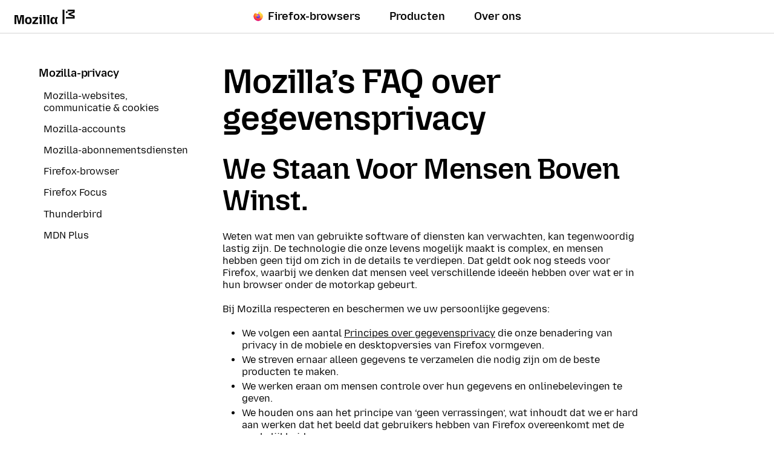

--- FILE ---
content_type: text/html; charset=utf-8
request_url: https://www.mozilla.org/nl/privacy/faq/
body_size: 9115
content:









<!doctype html>

<html class="windows no-js" lang="nl" dir="ltr" data-country-code="US" data-needs-consent="False" data-latest-firefox="147.0" data-esr-versions="140.7.0" data-gtm-container-id="GTM-MW3R8V" data-stub-attribution-rate="1.0" data-sentry-dsn="https://c3ab8514873549d5b3785ebc7fb83c80@o1069899.ingest.sentry.io/6260331" >
  <head>
    <meta charset="utf-8">

    



<script data-cfasync="false" src="https://transcend-cdn.com/cm/d556c3a1-e57c-4bdf-a490-390a1aebf6dd/airgap.js"></script>


    <!--[if !IE]><!-->
    <script src="https://www.mozilla.org/media/js/site.a066757d134f.js"></script>

    
    <!--<![endif]-->

    <!--[if IE 9]>
    <script src="https://www.mozilla.org/media/js/site-ie.c7db1be2702b.js"></script>
    <![endif]-->

<!--


             _.-~-.
           7''  Q..\
        _7         (_
      _7  _/    _q.  /
    _7 . ___  /VVvv-'_                                            .
   7/ / /~- \_\\      '-._     .-'                      /       //
  ./ ( /-~-/||'=.__  '::. '-~'' {             ___   /  //     ./{
 V   V-~-~| ||   __''_   ':::.   ''~-~.___.-'' _/  // / {_   /  {  /
  VV/-~-~-|/ \ .'__'. '.    '::                     _ _ _        ''.
  / /~~~~||VVV/ /  \ )  \        _ __ ___   ___ ___(_) | | __ _   .::'
 / (~-~-~\\.-' /    \'   \::::. | '_ ` _ \ / _ \_  / | | |/ _` | :::'
/..\    /..\__/      '     '::: | | | | | | (_) / /| | | | (_| | ::'
vVVv    vVVv                 ': |_| |_| |_|\___/___|_|_|_|\__,_| ''

Hi there, nice to meet you!

Interested in having a direct impact on hundreds of millions of users? Join
Mozilla, and become part of a global community that’s helping to build a
brighter future for the Web.

Visit https://www.mozilla.org/careers to learn about our current job openings.
Visit https://www.mozilla.org/contribute for more ways to get involved and
help support Mozilla.
-->

    <meta name="viewport" content="width=device-width, initial-scale=1">
    

    
    <title>Mozilla’s FAQ over gegevensprivacy — Mozilla</title>
    <meta name="description" content="Bij Mozilla respecteren en beschermen we uw persoonlijke gegevens.">
    <meta property="og:type" content="website">
    <meta property="og:site_name" content="Mozilla">
    <meta property="og:locale" content="nl">
    <meta property="og:url" content="https://www.mozilla.org/nl/privacy/faq/">
    <meta property="og:image" content="https://www.mozilla.org/media/img/m24/og.3a69dffad83e.png">
    <meta property="og:title" content="Mozilla’s FAQ over gegevensprivacy">
    <meta property="og:description" content="Bij Mozilla respecteren en beschermen we uw persoonlijke gegevens.">
    <meta property="fb:page_id" content="262134952380">
    <meta name="twitter:card" content="summary">
    <meta name="twitter:site" content="@mozilla">
    <meta name="twitter:domain" content="mozilla.org">
    <meta name="twitter:app:name:googleplay" content="Firefox">
    <meta name="twitter:app:id:googleplay" content="org.mozilla.firefox">
    <meta name="twitter:app:name:iphone" content="Firefox">
    <meta name="twitter:app:id:iphone" content="989804926">
    <meta name="twitter:app:name:ipad" content="Firefox">
    <meta name="twitter:app:id:ipad" content="989804926">
    <link rel="apple-touch-icon" type="image/png" sizes="180x180" href="https://www.mozilla.org/media/img/favicons/mozilla/apple-touch-icon.05aa000f6748.png">
    <link rel="icon" type="image/png" sizes="196x196" href="https://www.mozilla.org/media/img/favicons/mozilla/favicon-196x196.e143075360ea.png">
    <link rel="shortcut icon" href="https://www.mozilla.org/media/img/favicons/mozilla/favicon.d0be64e474b1.ico">
    <link rel="canonical" href="https://www.mozilla.org/nl/privacy/faq/">
    
    <link rel="alternate" hreflang="ar" href="https://www.mozilla.org/ar/privacy/faq/" title="عربي">
        <link rel="alternate" hreflang="bs" href="https://www.mozilla.org/bs/privacy/faq/" title="Bosanski">
        <link rel="alternate" hreflang="cs" href="https://www.mozilla.org/cs/privacy/faq/" title="Čeština">
        <link rel="alternate" hreflang="cy" href="https://www.mozilla.org/cy/privacy/faq/" title="Cymraeg">
        <link rel="alternate" hreflang="de" href="https://www.mozilla.org/de/privacy/faq/" title="Deutsch">
        <link rel="alternate" hreflang="el" href="https://www.mozilla.org/el/privacy/faq/" title="Ελληνικά">
        <link rel="alternate" hreflang="en-CA" href="https://www.mozilla.org/en-CA/privacy/faq/" title="English (Canadian)">
        <link rel="alternate" hreflang="en-GB" href="https://www.mozilla.org/en-GB/privacy/faq/" title="English (British)">
        <link rel="alternate" hreflang="en" href="https://www.mozilla.org/en-US/privacy/faq/" title="English">
        <link rel="alternate" hreflang="en-US" href="https://www.mozilla.org/en-US/privacy/faq/" title="English (USA)">
        <link rel="alternate" hreflang="es-AR" href="https://www.mozilla.org/es-AR/privacy/faq/" title="Español (de Argentina)">
        <link rel="alternate" hreflang="es-CL" href="https://www.mozilla.org/es-CL/privacy/faq/" title="Español (de Chile)">
        <link rel="alternate" hreflang="es" href="https://www.mozilla.org/es-ES/privacy/faq/" title="Español">
        <link rel="alternate" hreflang="es-ES" href="https://www.mozilla.org/es-ES/privacy/faq/" title="Español (de España)">
        <link rel="alternate" hreflang="fr" href="https://www.mozilla.org/fr/privacy/faq/" title="Français">
        <link rel="alternate" hreflang="fy" href="https://www.mozilla.org/fy-NL/privacy/faq/" title="Frysk">
        <link rel="alternate" hreflang="fy-NL" href="https://www.mozilla.org/fy-NL/privacy/faq/" title="Frysk">
        <link rel="alternate" hreflang="hi" href="https://www.mozilla.org/hi-IN/privacy/faq/" title="हिन्दी">
        <link rel="alternate" hreflang="hi-IN" href="https://www.mozilla.org/hi-IN/privacy/faq/" title="हिन्दी (भारत)">
        <link rel="alternate" hreflang="hu" href="https://www.mozilla.org/hu/privacy/faq/" title="magyar">
        <link rel="alternate" hreflang="ia" href="https://www.mozilla.org/ia/privacy/faq/" title="Interlingua">
        <link rel="alternate" hreflang="id" href="https://www.mozilla.org/id/privacy/faq/" title="Bahasa Indonesia">
        <link rel="alternate" hreflang="it" href="https://www.mozilla.org/it/privacy/faq/" title="Italiano">
        <link rel="alternate" hreflang="ja" href="https://www.mozilla.org/ja/privacy/faq/" title="日本語">
        <link rel="alternate" hreflang="ka" href="https://www.mozilla.org/ka/privacy/faq/" title="ქართული">
        <link rel="alternate" hreflang="kk" href="https://www.mozilla.org/kk/privacy/faq/" title="Қазақ">
        <link rel="alternate" hreflang="ko" href="https://www.mozilla.org/ko/privacy/faq/" title="한국어">
        <link rel="alternate" hreflang="ms" href="https://www.mozilla.org/ms/privacy/faq/" title="Melayu">
        <link rel="alternate" hreflang="nb-NO" href="https://www.mozilla.org/nb-NO/privacy/faq/" title="Norsk bokmål">
        <link rel="alternate" hreflang="nl" href="https://www.mozilla.org/nl/privacy/faq/" title="Nederlands">
        <link rel="alternate" hreflang="nn-NO" href="https://www.mozilla.org/nn-NO/privacy/faq/" title="Norsk nynorsk">
        <link rel="alternate" hreflang="pl" href="https://www.mozilla.org/pl/privacy/faq/" title="Polski">
        <link rel="alternate" hreflang="pt-BR" href="https://www.mozilla.org/pt-BR/privacy/faq/" title="Português (do Brasil)">
        <link rel="alternate" hreflang="pt" href="https://www.mozilla.org/pt-PT/privacy/faq/" title="Português">
        <link rel="alternate" hreflang="pt-PT" href="https://www.mozilla.org/pt-PT/privacy/faq/" title="Português (Europeu)">
        <link rel="alternate" hreflang="ro" href="https://www.mozilla.org/ro/privacy/faq/" title="Română">
        <link rel="alternate" hreflang="ru" href="https://www.mozilla.org/ru/privacy/faq/" title="Русский">
        <link rel="alternate" hreflang="sk" href="https://www.mozilla.org/sk/privacy/faq/" title="slovenčina">
        <link rel="alternate" hreflang="sl" href="https://www.mozilla.org/sl/privacy/faq/" title="Slovenščina">
        <link rel="alternate" hreflang="sq" href="https://www.mozilla.org/sq/privacy/faq/" title="Shqip">
        <link rel="alternate" hreflang="sv" href="https://www.mozilla.org/sv-SE/privacy/faq/" title="Svenska">
        <link rel="alternate" hreflang="sv-SE" href="https://www.mozilla.org/sv-SE/privacy/faq/" title="Svenska">
        <link rel="alternate" hreflang="tg" href="https://www.mozilla.org/tg/privacy/faq/" title="Тоҷикӣ">
        <link rel="alternate" hreflang="tr" href="https://www.mozilla.org/tr/privacy/faq/" title="Türkçe">
        <link rel="alternate" hreflang="vi" href="https://www.mozilla.org/vi/privacy/faq/" title="Tiếng Việt">
        <link rel="alternate" hreflang="zh" href="https://www.mozilla.org/zh-CN/privacy/faq/" title="中文">
        <link rel="alternate" hreflang="zh-CN" href="https://www.mozilla.org/zh-CN/privacy/faq/" title="中文 (简体)">
        <link rel="alternate" hreflang="zh-TW" href="https://www.mozilla.org/zh-TW/privacy/faq/" title="正體中文 (繁體)">
        
    
    
    <link href="https://mastodon.social/@mozilla" rel="me">

    <!--[if lt IE 9]>
      
      <script src="https://www.mozilla.org/media/js/ie/libs/html5shiv.a94a0b700fa2.js"></script>
    <![endif]-->

    <!--[if IE]>
      
      
        <link href="https://www.mozilla.org/media/css/common-old-ie.4d14f7a84a19.css" rel="stylesheet" type="text/css">
      
    <![endif]-->

    <!--[if !IE]><!-->
    
    
      <link href="https://www.mozilla.org/media/css/protocol-mozilla.54ea44c214ed.css" rel="stylesheet" type="text/css">
      
        <link href="https://www.mozilla.org/media/css/m24-navigation-and-footer.038277dadfff.css" rel="stylesheet" type="text/css">
      
      
    

    
    
  <link href="https://www.mozilla.org/media/css/privacy_protocol.db88a7cdc4f0.css" rel="stylesheet" type="text/css">

    <!--<![endif]-->

    
      
    

    
    
      <!--[if IE 9]><!-->
        

<!--
Read more about our custom configuration and use of Google Analytics here:
https://bugzilla.mozilla.org/show_bug.cgi?id=1122305#c8
-->

<!-- Google Tag Manager -->
<!-- Customized for Mozilla.org-->
<!-- Region Container: NONE -->
<!-- Rollup Container: System Filtered -->
<!-- Site Container: NONE -->


    <script src="https://www.mozilla.org/media/js/gtm-snippet.b5b7c885f8fa.js"></script>

<!-- End Google Tag Manager -->
      <!--<![endif]-->
    
  </head>

  <body id="privacy-faq" class="html-ltr mzp-t-mozilla" >
    <div id="strings"
      data-global-close="Sluiten"
      data-global-next="Volgende"
      data-global-previous="Vorige"
      ></div>

    
      

<aside class="moz-consent-banner" id="moz-consent-banner" role="region" aria-label="Cookiebanner" data-nosnippet="true" data-testid="consent-banner">
  <div class="moz-consent-banner-content">
    <h2 class="moz-consent-banner-heading">Help ons uw Mozilla-ervaring te verbeteren</h2>
    <div class="moz-consent-banner-copy">
      <p>Naast cookies die nodig zijn om deze website te laten functioneren, vragen we uw toestemming voor het plaatsen van enkele aanvullende cookies om uw surfbehoeften beter te begrijpen en uw ervaring te verbeteren. Wees gerust – we waarderen uw privacy.</p>
      <div class="moz-consent-banner-controls">
        <button type="button" id="moz-consent-banner-button-accept" class="moz-consent-banner-button moz-consent-banner-button-accept" data-testid="consent-banner-accept-button">
          Alle aanvullende cookies accepteren
        </button>
        <button type="button" id="moz-consent-banner-button-reject" class="moz-consent-banner-button moz-consent-banner-button-reject" data-testid="consent-banner-reject-button">
          Alle aanvullende cookies weigeren
        </button>
        <a href="/nl/privacy/websites/cookie-settings/">
          Cookie-instellingen
        </a>
      </div>
    </div>
  </div>
</aside>
    

    
      


  

 


  





  



 <nav class="m24-navigation-refresh enable-main-nav-sticky m24-mzp-is-sticky" aria-label="Primair">
  <div class="m24-c-navigation-l-content">
    <div class="m24-c-navigation-container">
      <button class="m24-c-navigation-menu-button" type="button" aria-controls="m24-c-navigation-items" data-testid="m24-navigation-menu-button">Menu</button>
      <a class="m24-c-navigation-logo-link" href="/nl/" data-link-text="mozilla home icon" data-link-position="nav">
        <img class="m24-c-navigation-logo-image" src="https://www.mozilla.org/media/img/logos/m24/lockup-black.f2ddba3f0724.svg" alt="Mozilla" width="101" height="24">
      </a>
      <div class="m24-c-navigation-items" id="m24-c-navigation-items" data-testid="m24-navigation-menu-items">
        <div class="m24-c-navigation-menu">
          <div class="m24-c-menu m24-mzp-is-basic">
            <ul class="m24-c-menu-category-list">
              

 

<li class="m24-c-menu-category m24-c-menu-category-has-icon">
  <a class="m24-c-menu-title" href="https://www.firefox.com?utm_source=www.mozilla.org&amp;utm_medium=referral&amp;utm_campaign=nav&amp;utm_content=firefox" data-testid="m24-navigation-link-firefox">
    <img src="https://www.mozilla.org/media/protocol/img/logos/firefox/browser/logo.eb1324e44442.svg" class="m24-c-menu-title-icon" width="16" height="16" alt="">
    Firefox-browsers
  </a>
</li>
              



<li class="m24-c-menu-category mzp-has-drop-down mzp-js-expandable">
  <a class="m24-c-menu-title" href="/nl/products/" aria-haspopup="true" aria-controls="m24-c-menu-panel-products" data-testid="m24-navigation-link-products">Producten</a>
  <div class="m24-c-menu-panel" id="m24-c-menu-panel-products" data-testid="m24-navigation-panel-products">
    <div class="m24-c-menu-panel-container" data-testid="m24-navigation-menu-products">
      <button class="m24-c-menu-button-close" type="button" aria-controls="m24-c-menu-panel-products">Menu Producten sluiten</button>
      <div class="m24-c-menu-panel-content">
        <ul class="m24-mzp-l-content">
          <li>
            <section class="m24-c-menu-item mzp-has-icon">
              <a class="m24-c-menu-item-link" href="/nl/products/vpn/" data-link-text="Mozilla VPN" data-link-position="topnav - products" data-testid="m24-navigation-menu-link-products-vpn">
                <img loading="lazy" src="https://www.mozilla.org/media/protocol/img/logos/mozilla/vpn/logo.c648f487bfb8.svg" class="m24-c-menu-item-icon" width="32" height="32" alt="">
                <h2 class="m24-c-menu-item-title">Mozilla VPN</h2>
              </a>
            </section>
          </li>
          <li>
            <section class="m24-c-menu-item mzp-has-icon">
              
                
              
              <a class="m24-c-menu-item-link" href="https://monitor.mozilla.org/?utm_source=www.mozilla.org&amp;utm_medium=referral&amp;utm_campaign=nav&amp;utm_content=products" data-link-text="Mozilla Monitor" data-link-position="topnav - products">
                <img loading="lazy" src="https://www.mozilla.org/media/protocol/img/logos/firefox/monitor/logo.d97e5516f9e6.svg" class="m24-c-menu-item-icon" width="32" height="32" alt="">
                <h2 class="m24-c-menu-item-title">Mozilla Monitor</h2>
              </a>
            </section>
          </li>
          <li>
            <section class="m24-c-menu-item mzp-has-icon">
              <a class="m24-c-menu-item-link" href="https://relay.firefox.com/?utm_source=www.mozilla.org&amp;utm_medium=referral&amp;utm_campaign=nav&amp;utm_content=products" data-link-text="Firefox Relay" data-link-position="topnav - products">
                <img loading="lazy" src="https://www.mozilla.org/media/protocol/img/logos/firefox/relay/logo.d42a8b52e44c.svg" class="m24-c-menu-item-icon" width="32" height="32" alt="">
                <h2 class="m24-c-menu-item-title">Firefox Relay</h2>
              </a>
            </section>
          </li>
          <li>
            <section class="m24-c-menu-item mzp-has-icon">
              <a class="m24-c-menu-item-link" href="https://developer.mozilla.org/plus?utm_source=www.mozilla.org&amp;utm_medium=referral&amp;utm_campaign=nav&amp;utm_content=products" data-link-text="MDN Plus" data-link-position="topnav - products">
                <img loading="lazy" src="https://www.mozilla.org/media/img/logos/mdn/mdn-plus-logo.c615b46ca4ce.svg" class="m24-c-menu-item-icon" width="32" height="32" alt="">
                <h2 class="m24-c-menu-item-title">MDN Plus</h2>
              </a>
            </section>
          </li>
          <li>
            <section class="m24-c-menu-item mzp-has-icon">
              <a class="m24-c-menu-item-link" href="https://www.thunderbird.net/?utm_source=www.mozilla.org&amp;utm_medium=referral&amp;utm_campaign=nav&amp;utm_content=products" data-link-text="Thunderbird" data-link-position="topnav - products">
                <img loading="lazy" src="https://www.mozilla.org/media/img/logos/thunderbird/logo-thunderbird.121e9c0fed45.svg" class="m24-c-menu-item-icon" width="32" height="32" alt="">
                <h2 class="m24-c-menu-item-title">Thunderbird</h2>
              </a>
            </section>
          </li>
        </ul>
        <p class="m24-c-menu-category-link">
          <a href="/nl/products/" data-link-text="Go to all browsers and products" data-link-position="topnav - products">
            Alle producten
            <svg xmlns="http://www.w3.org/2000/svg" width="16" height="16" viewBox="0 0 16 16"><path fill="currentColor" d="m7.24 1.36 5.89 5.89H0v1.5h13.13l-5.89 5.89L8.3 15.7 16 8 8.3.3z"/></svg>
          </a>
        </p>
      </div>
    </div><!-- close .m24-c-menu-panel-container -->
  </div><!-- close .m24-c-menu-panel -->
</li><!-- close products -->
              

 

 <li class="m24-c-menu-category mzp-has-drop-down mzp-js-expandable">
   <a class="m24-c-menu-title" href="/nl/about/" aria-haspopup="true" aria-controls="m24-c-menu-panel-about" data-testid="m24-navigation-link-about-us">Over ons</a>
   <div class="m24-c-menu-panel" id="m24-c-menu-panel-about" data-testid="m24-navigation-menu-about-us">
     <div class="m24-c-menu-panel-container">
       <button class="m24-c-menu-button-close" type="button" aria-controls="m24-c-menu-panel-about">Menu Over ons sluiten</button>
       <div class="m24-c-menu-panel-content multi-column">
        <div class="m24-mzp-l-content-container">
          <p>Onze missie</p>
          <ul class="m24-mzp-l-content">
            <li>
              <section class="m24-c-menu-item">
                <a class="m24-c-menu-item-link" href="/nl/about/" data-link-text="About Mozilla" data-link-position="topnav - about">
                  <h2 class="m24-c-menu-item-title">Over Mozilla</h2>
                </a>
              </section>
            </li>
            <li>
              <section class="m24-c-menu-item">
                <a class="m24-c-menu-item-link" href="/nl/about/manifesto/" data-link-text="The Mozilla manifesto" data-link-position="topnav - about">
                  <h2 class="m24-c-menu-item-title">Het Mozilla-manifest</h2>
                </a>
              </section>
            </li>
            <li>
              <section class="m24-c-menu-item">
                <a class="m24-c-menu-item-link" href="/nl/contribute/" data-link-text="Get Involved" data-link-position="topnav - about">
                  <h2 class="m24-c-menu-item-title">Meewerken</h2>
                </a>
              </section>
            </li>
            <li>
              <section class="m24-c-menu-item">
                <a class="m24-c-menu-item-link" href="https://blog.mozilla.org/?utm_source=www.mozilla.org&amp;utm_medium=referral&amp;utm_campaign=nav&amp;utm_content=about-us" data-link-text="Blog" data-link-position="topnav - about">
                  <h2 class="m24-c-menu-item-title">Blog</h2>
                </a>
              </section>
            </li>
           </ul>
        </div>
        <div class="m24-mzp-l-content-container">
          <p>Ons werk</p>
          <ul class="m24-mzp-l-content">
            <li>
              <section class="m24-c-menu-item">
                <a class="m24-c-menu-item-link" href="https://www.mozillafoundation.org/?utm_source=www.mozilla.org&amp;utm_medium=referral&amp;utm_campaign=nav&amp;utm_content=about-us" data-link-text="Mozilla Foundation" data-link-position="topnav - about">
                  <h2 class="m24-c-menu-item-title">Mozilla Foundation</h2>
                </a>
              </section>
            </li>
            <li>
              <section class="m24-c-menu-item">
                <a class="m24-c-menu-item-link" href="https://www.mozilla.ai/?utm_source=www.mozilla.org&amp;utm_medium=referral&amp;utm_campaign=nav&amp;utm_content=about-us" data-link-text="Mozilla.ai" data-link-position="topnav - about">
                  <h2 class="m24-c-menu-item-title">Mozilla.ai</h2>
                </a>
              </section>
            </li>
            <li>
              <section class="m24-c-menu-item">
                <a class="m24-c-menu-item-link" href="https://mozilla.vc/?utm_source=www.mozilla.org&amp;utm_medium=referral&amp;utm_campaign=nav&amp;utm_content=about-us" data-link-text="Mozilla Ventures" data-link-position="topnav - about">
                  <h2 class="m24-c-menu-item-title">Mozilla Ventures</h2>
                </a>
              </section>
            </li>
            <li>
              <section class="m24-c-menu-item">
                <a class="m24-c-menu-item-link" href="/nl/advertising/" data-link-text="Mozilla Ads" data-link-position="topnav - about">
                  <h2 class="m24-c-menu-item-title">Mozilla-advertenties</h2>
                </a>
              </section>
            </li>
            <li>
              <section class="m24-c-menu-item">
                <a class="m24-c-menu-item-link" href="https://builders.mozilla.org/?utm_source=www.mozilla.org&amp;utm_medium=referral&amp;utm_campaign=nav&amp;utm_content=about-us" data-link-text="Mozilla Builders" data-link-position="topnav - about">
                  <h2 class="m24-c-menu-item-title">Mozilla Builders</h2>
                </a>
              </section>
            </li>
            <li>
              <section class="m24-c-menu-item">
                <a class="m24-c-menu-item-link" href="https://newproducts.mozilla.org/?utm_source=www.mozilla.org&amp;utm_medium=referral&amp;utm_campaign=nav&amp;utm_content=about-us" data-link-text="Mozilla New Products" data-link-position="topnav - about">
                  <h2 class="m24-c-menu-item-title">Nieuwe Mozilla-producten</h2>
                </a>
              </section>
            </li>
           </ul>
        </div>
       </div>
     </div><!-- close .m24-c-menu-panel-container -->
   </div><!-- close .m24-c-menu-panel -->
 </li><!-- close about us -->
            </ul>
          </div>
        </div><!-- close .m24-c-navigation-menu -->
      </div><!-- close .m24-c-navigation-items -->
      <blink class="spacer-gif"></blink>
    </div><!-- close .m24-c-navigation-container -->
  </div><!-- close .m24-c-navigation-l-content -->
</nav>

    

    

    <div id="outer-wrapper">
      

<div class="mzp-l-content mzp-has-sidebar mzp-l-sidebar-left">
  <main class="mzp-l-main" id="notice">
    
  <header>
    <h1 class="mzp-c-article-title" itemprop="name">Mozilla’s FAQ over gegevensprivacy</h1>
  </header>
  <div itemprop="articleBody" class="mzp-c-article">
    <h2>
      We Staan Voor Mensen Boven Winst.
    </h2>
    <p>
      Weten wat men van gebruikte software of diensten kan verwachten, kan tegenwoordig lastig zijn. De technologie die onze levens mogelijk maakt is complex, en mensen hebben geen tijd om zich in de details te verdiepen. Dat geldt ook nog steeds voor Firefox, waarbij we denken dat mensen veel verschillende ideeën hebben over wat er in hun browser onder de motorkap gebeurt.
    </p>
    <p>
      Bij Mozilla respecteren en beschermen we uw persoonlijke gegevens:
    </p>

    <ul class="mzp-u-list-styled">
      <li>
        We volgen een aantal <a href="/nl/privacy/principles/">Principes over gegevensprivacy</a> die onze benadering van privacy in de mobiele en desktopversies van Firefox vormgeven.
      </li>
      <li>
        We streven ernaar alleen gegevens te verzamelen die nodig zijn om de beste producten te maken.
      </li>
      <li>
        We werken eraan om mensen controle over hun gegevens en onlinebelevingen te geven.
      </li>
      <li>
        We houden ons aan het principe van ‘geen verrassingen’, wat inhoudt dat we er hard aan werken dat het beeld dat gebruikers hebben van Firefox overeenkomt met de werkelijkheid.
      </li>
    </ul>

    <p>
      De volgende vragen en antwoorden zouden moeten helpen te begrijpen wat u van Mozilla en Firefox kunt verwachten:
    </p>

    <dl class="mzp-u-list-styled">
      <dt>
        Ik gebruik Firefox voor bijna alles op het web. Jullie bij Mozilla moeten wel heel veel over mij weten, nietwaar?
      </dt>
      <dd>
        <p>
          Mozilla weet niet zoveel als u zou verwachten over hoe mensen op internet surfen. Firefox, de webbrowser die op uw apparaat of computer werkt, is uw toegangspoort naar het internet. Uw browser beheert veel informatie over de websites die u bezoekt, maar die informatie blijft over het algemeen op uw apparaat.
        </p>
      </dd>
      <dt>
        Het lijkt erop dat alle bedrijven op het internet mijn gegevens kopen en verkopen. Bij jullie is dat waarschijnlijk niet anders.
      </dt>
      <dd>
        <p>
          We verkopen uw persoonlijke gegevens nooit. In tegenstelling tot andere grote technologiebedrijven, die uw persoonlijke gegevens verzamelen en ervan profiteren, zijn we gebouwd met privacy als standaard. We kennen uw leeftijd, geslacht, exacte locatie of andere gegevens die Big Tech verzamelt en waarvan ze profiteren niet.
        </p>
      <dt>
         Wacht, hoe verdienen jullie dan geld?
      </dt>
      <dd>
        <p>
          Mozilla is geen gemiddelde organisatie. Mozilla is in 1998 opgericht als een door de gemeenschap onderhouden opensourceproject en een door een missie gedreven organisatie die naar een gezonder internet toewerkt. De meerderheid van de inkomsten van de Mozilla Corporation is afkomstig van royalty’s die via partnerverbanden met zoekmachines in de Firefox-browser en distributieovereenkomsten over de hele wereld worden verkregen. Meer informatie over hoe we geld verdienen kunt u vinden in ons <a href="https://stateof.mozilla.org/">financieel jaarverslag</a>.
        </p>
      </dd>
      <dt>
        Goed, de eerste vragen waren gemakkelijk. Welke gegevens verzamelen jullie?
      </dt>
      <dd>
        <p>
          Mozilla verzamelt standaard wel een beperkte hoeveelheid gegevens vanuit Firefox die ons helpen begrijpen hoe mensen de browser gebruiken. Meer daarover kunt u in onze <a href="/nl/privacy/firefox/">privacyverklaring</a> lezen, evenals de <a href="https://firefox-source-docs.mozilla.org/toolkit/components/telemetry/telemetry">volledige documentatie voor die gegevensverzameling</a>. We maken onze documentatie ook openbaar, zodat iedereen kan verifiëren dat we de waarheid spreken, en hebben er vertrouwen in dat we niets verbergen.
        </p>
      </dd>
      <dt>
        Verzamelen jullie meer gegevens in pre-releaseversies van Firefox?
      </dt>
      <dd>
        <p>
          Min of meer. Naast de hierboven beschreven gegevens ontvangen we standaard crash- en foutrapporten in pre-releaseversies van Firefox.
        </p>
        <p>
          Mogelijk verzamelen we ook aanvullende gegevens in pre-releaseversies voor een van onze <a href="https://support.mozilla.org/kb/shield">onderzoeken</a>. Sommige onderzoeken vereisen bijvoorbeeld wat we ‘navigatiegegevens’ noemen, die URL’s en andere informatie over bepaalde websites kunnen bevatten. Dit helpt ons specifieke vragen over het verbeteren van Firefox te beantwoorden, zoals hoe populaire websites in bepaalde talen beter kunnen worden geïntegreerd.
        </p>
        <p>
          Mozilla’s pre-releaseversies van Firefox zijn ontwikkelplatformen die regelmatig worden bijgewerkt met experimentele functies. We verzamelen meer gegevens in pre-releaseversies dan dat we na vrijgave doen om zo te kunnen begrijpen hoe deze experimentele functies werken. U kunt zich in de voorkeuren afmelden voor het verzamelen van deze gegevens.
        </p>
      </dd>
      <dt>
        Maar waarom verzamelen jullie überhaupt gegevens?
      </dt>
      <dd>
        <p>
          Als we niet weten hoe de browser presteert of welke functies mensen gebruiken, kunnen we deze niet verbeteren en het geweldige product leveren dat u wilt. We hebben geïnvesteerd in het bouwen van gegevensverzameling en analysehulpmiddelen waarmee we slimme beslissingen over ons product kunnen nemen, terwijl we de privacy van mensen respecteren. U kunt meer lezen over sommige privacybeschermende technologieën die we gebruiken, zoals <a href="https://support.mozilla.org/kb/ohttp-explained">OHTTP</a>.
        </p>
      </dd>
      <dt>
        Toch stoort gegevensverzameling me. Kan ik het uitzetten?
      </dt>
      <dd>
        <p>
          Ja. Gebruikerscontrole is een van onze principes over gegevensprivacy. Dat hebben we in Firefox in praktijk gebracht op onze <a href="https://support.mozilla.org/kb/firefox-options-preferences-and-settings">pagina over privacyinstellingen</a>, die fungeert als ‘one-stop shop’ voor iedereen die op zoek is naar het houden van controle over zijn of haar privacy in Firefox. Daar kunt u <a href="https://support.mozilla.org/kb/technical-and-interaction-data">gegevensverzameling uitzetten</a>.
        </p>
      </dd>
      <dt>
        Hoe zit het met mijn accountgegevens?
      </dt>
      <dd>
        <p>
          We zijn groot voorstander van gegevensminimalisering en vragen niet om dingen die we niet nodig hebben.
        </p>
        <p>
          U hebt geen account nodig om Firefox te gebruiken. <a href="/nl/account/">Accounts</a> zijn nodig om gegevens tussen apparaten te synchroniseren, maar we vragen u alleen om een e-mailadres en uw leeftijd (om te controleren of u geen kind bent).
        </p>
      </dd>
      <dt>
        Jullie gebruiken digitale reclame als onderdeel van jullie marketingmix. Kopen jullie gegevens over mensen om jullie online advertenties beter te kunnen richten?
      </dt>
      <dd>
        <p>
          Nee, we kopen geen gegevens over mensen om doelgericht te adverteren.
        </p>
        <p>
          We vragen onze advertentiepartners wel om alleen gegevens van deze partijen zelf die bij websites en uitgevers over alle gebruikers bekend zijn te gebruiken, zoals de browser die u gebruikt en het apparaat waarop u zich bevindt.
        </p>
      </dd>
      <dt>
        Nou, het lijkt erop dat jullie echt achter me staan met deze privacyzaken.
      </dt>
      <dd>
        <p>
          Ja, dat doen we.
        </p>
      </dd>
    </dl>

    <p>
      <a href="https://internethealthreport.org/">Ontdek meer over hoe Mozilla het internet beschermt.</a>
    </p>

  </div>

  </main>
  
    <aside class="mzp-l-sidebar">
      <nav class="mzp-c-sidemenu">

    <div class="mzp-c-sidemenu-summary mzp-js-toggle" data-testid="sidebar-menu-toggle">
      <h2 class="mzp-c-sidemenu-label">Menu</h2>
      <ul>
        <li>Mozilla-privacy</li>
        
          
            
          
            
          
            
          
            
          
            
          
            
          
            
          
            
          
        
      </ul>
    </div>
    <section class="mzp-c-sidemenu-main" id="sidebar-menu" data-testid="sidebar-menu-main">
      

        <h2 class="mzp-c-sidemenu-title ">
          <a href="/nl/privacy/">Mozilla-privacy</a>
        </h2>

        <ul>
        
          
        
          
          <li >
            <a href="/nl/privacy/websites/">Mozilla-websites, communicatie &amp; cookies</a>
          </li>
          
        
          
          <li >
            <a href="/nl/privacy/mozilla-accounts/">Mozilla-accounts</a>
          </li>
          
        
          
          <li >
            <a href="/nl/privacy/subscription-services/">Mozilla-abonnementsdiensten</a>
          </li>
          
        
          
          <li >
            <a href="/nl/privacy/firefox/">Firefox-browser</a>
          </li>
          
        
          
          <li >
            <a href="/nl/privacy/firefox-focus/">Firefox Focus</a>
          </li>
          
        
          
          <li >
            <a href="/nl/privacy/thunderbird/">Thunderbird</a>
          </li>
          
        
          
          <li >
            <a href="/nl/privacy/mdn-plus/">MDN Plus</a>
          </li>
          
        
        </ul>
      
    </section>
  </nav>
      
    </aside>
  
</div>


      
        




  

 <footer class="moz24-footer" id="colophon" role="contentinfo">
  
  <div class="moz24-footer-content">
    <div class="moz24-footer-primary">
      <div class="moz24-footer-sections-container">
        <div class="moz24-footer-advertising">
          <div class="moz24-footer-advertising-wrapper">
            <h2>
              <img src="https://www.mozilla.org/media/img/logos/mozilla/ads/Mozilla_Ads_Logo.6ed26d0eac2b.svg" alt="Mozilla Ads" width="250" height="33" class="moz24-footer-advertising-logo">
            </h2>
            
              <p>Voeg vertrouwen toe aan uw advertentieaankoop.</p>
            
            <a class="moz24-footer-advertising-link" href="/nl/advertising/" data-link-position="footer" data-link-text="Learn more">
              <span class="mzp-c-button-icon-text">Meer info <span>over Mozilla Ads</span></span>
              <span class="mzp-c-button-icon-end">
                <svg xmlns="http://www.w3.org/2000/svg" width="16" height="16" viewBox="0 0 16 16"><path fill="currentColor" d="m7.24 1.36 5.89 5.89H0v1.5h13.13l-5.89 5.89L8.3 15.7 16 8 8.3.3z"/></svg>
              </span>
            </a>
          </div>
        </div>
        <div class="moz24-footer-links">
          <section>
            <h2 class="moz24-footer-label" data-testid="footer-heading-company">
              Bedrijf
            </h2>
            <ul class="moz24-footer-primary-list" data-testid="footer-list-company">
              <li><a href="/nl/about/leadership/" data-link-position="footer" data-link-text="Leadership">Leiderschap</a></li>
              <li><a href="https://blog.mozilla.org/category/mozilla/news/?utm_source=www.mozilla.org&amp;utm_medium=referral&amp;utm_campaign=footer&utm_content=company" data-link-position="footer" data-link-text="Press Center">Perscentrum</a></li>
              <li><a href="/nl/careers/" data-link-position="footer" data-link-text="Careers">Banen</a></li>
              <li><a href="/nl/contact/" data-link-position="footer" data-link-text="Contact">Contact</a></li>
            
            </ul>
          </section>

          <section>
            <h2 class="moz24-footer-label" data-testid="footer-heading-support">
              Ondersteuning
            </h2>
            <ul class="moz24-footer-primary-list" data-testid="footer-list-support">
              <li><a href="https://support.mozilla.org/?utm_source=www.mozilla.org&amp;utm_medium=referral&amp;utm_campaign=footer&utm_content=support" data-link-position="footer" data-link-text="Product Help">Producthulp</a></li>
              <li><a href="https://bugzilla.mozilla.org/?utm_source=www.mozilla.org&amp;utm_medium=referral&amp;utm_campaign=footer&utm_content=support" data-link-position="footer" data-link-text="File a Bug">Een bug melden</a></li>
              <li><a href="https://pontoon.mozilla.org/?utm_source=www.mozilla.org&amp;utm_medium=referral&amp;utm_campaign=footer&utm_content=support" data-link-position="footer" data-link-text="Localise Mozilla">Mozilla localiseren</a></li>
              <li><a href="/nl/security/" data-link-position="footer" data-link-text="Security">Beveiliging</a></li>
            </ul>
          </section>

          <section>
            <h2 class="moz24-footer-label" data-testid="footer-heading-developers">
              Ontwikkelaars
            </h2>
            <ul class="moz24-footer-primary-list" data-testid="footer-list-developers">
              <li><a href="https://www.firefox.com/channel/desktop/developer/?utm_source=www.mozilla.org&amp;utm_medium=referral&amp;utm_campaign=footer" data-link-position="footer" data-link-text="Firefox Developer Edition">Developer Edition</a></li>
              <li><a href="https://www.firefox.com/browsers/enterprise/?utm_source=www.mozilla.org&amp;utm_medium=referral&amp;utm_campaign=footer" data-link-position="footer" data-link-text="Firefox for Enterprise">Enterprise</a></li>
              <li><a href="https://firefox-source-docs.mozilla.org/devtools-user/?utm_source=www.mozilla.org&amp;utm_medium=referral&amp;utm_campaign=footer&utm_content=developers" rel="external" data-link-position="footer" data-link-text="Tools">Hulpmiddelen</a></li>
              <li><a href="https://developer.mozilla.org/?utm_source=www.mozilla.org&amp;utm_medium=referral&amp;utm_campaign=footer" data-link-position="footer" data-link-text="MDN">MDN</a></li>
              <li><a href="https://www.firefox.com/firefox/147.0/releasenotes/?utm_source=www.mozilla.org&amp;utm_medium=referral&amp;utm_campaign=footer" data-link-position="footer" data-link-text="Firefox Release Notes">Firefox-uitgaveopmerkingen</a></li>
            </ul>
          </section>
        </div>
        <div class="moz24-footer-socials">
          <div class="moz24-footer-refresh-social-wrapper">
            <h2 class="moz24-footer-heading-social">@Mozilla volgen</h2>
            <ul class="moz24-footer-social-links">
              <li><a class="bluesky" href="https://bsky.app/profile/mozilla.org" data-link-position="footer" data-link-text="Bluesky (@mozilla.org)" translate="no">Bluesky<span> (@mozilla.org)</span></a></li>
              <li><a class="instagram" href="https://www.instagram.com/mozilla/" data-link-position="footer" data-link-text="Instagram (@mozilla)">Instagram<span> (@mozilla)</span></a></li>
              <li><a class="linkedin" href="https://www.linkedin.com/company/mozilla-corporation/" data-link-position="footer" data-link-text="LinkedIn (@mozilla)">LinkedIn<span> (@mozilla)</span></a></li>
              <li><a class="tiktok" href="https://www.tiktok.com/@mozilla" data-link-position="footer" data-link-text="TikTok (@mozilla)">TikTok<span> (@mozilla)</span></a></li>
              <li><a class="spotify" href="https://open.spotify.com/show/0vT7LJMeVDxyQ2ZamHKu08?si=_uDRD6bRR_6M5YZyISGXgA" data-link-position="footer" data-link-text="Spotify (@mozilla)">Spotify<span> (@mozilla)</span></a></li>
            </ul>
          </div>
          <div class="moz24-footer-refresh-social-wrapper">
            <h2 class="moz24-footer-heading-social">@Firefox volgen</h2>
            <ul class="moz24-footer-social-links">
              <li><a class="bluesky" href="https://bsky.app/profile/firefox.com" data-link-position="footer" data-link-text="Bluesky (@firefox.com)" translate="no">Bluesky<span> (@firefox.com)</span></a></li>
              <li><a class="instagram" href="https://www.instagram.com/firefox/" data-link-position="footer" data-link-text="Instagram (@firefox)">Instagram<span> (@firefox)</span></a></li>
              <li><a class="youtube" href="https://www.youtube.com/user/firefoxchannel" data-link-position="footer" data-link-text="YouTube (@firefoxchannel)">YouTube<span> (@firefoxchannel)</span></a></li>
              <li><a class="tiktok" href="https://www.tiktok.com/@firefox" data-link-position="footer" data-link-text="TikTok (@firefox)">TikTok<span> (@firefox)</span></a></li>
            </ul>
          </div>
        </div>
      </div>
    </div>
    <div class="moz24-footer-actions">
      <a class="moz24-footer-donate" href="https://www.mozillafoundation.org/?form=moco-donate-footer" data-link-text="Donate">
        <span class="mzp-c-button-icon-start">
          <svg xmlns="http://www.w3.org/2000/svg" width="16" height="16" viewBox="0 0 16 16"><g clip-path="url(#a)"><path fill="currentColor" d="M14.8 8.25c.77-.77 1.2-1.8 1.2-2.9a4.094 4.094 0 0 0-4.1-4.1c-1.1 0-2.12.43-2.9 1.2L7.99 3.46 6.98 2.45c-.77-.77-1.8-1.2-2.9-1.2a4.094 4.094 0 0 0-4.1 4.1c0 1.1.43 2.12 1.2 2.9l6.8 6.8 6.8-6.8zM1.5 5.35c0-.7.27-1.35.76-1.83.49-.49 1.14-.76 1.84-.76s1.34.27 1.84.76l2.07 2.07 2.07-2.07c.98-.98 2.69-.98 3.67 0a2.595 2.595 0 0 1 0 3.67l-5.74 5.74-5.75-5.74c-.49-.49-.76-1.14-.76-1.84"/></g><defs><clipPath id="a"><path d="M0 0h16v16H0z"/></clipPath></defs></svg>
        </span>
        <span class="mzp-c-button-icon-text">Doneren</span>
      </a>
      <div class="moz24-footer-language">
        
   <form id="lang_form" class="moz24-c-language-switcher" method="get" action="#">
    <a class="mzp-c-language-switcher-link" href="/locales/">Alle talen</a>
    <label for="page-language-select">Taal</label>
     <select id="page-language-select" class="mzp-js-language-switcher-select" name="lang" dir="ltr" data-testid="footer-language-select">
       
         <option lang="ar" value="ar">عربي</option>
       
         <option lang="bs" value="bs">Bosanski</option>
       
         <option lang="cs" value="cs">Čeština</option>
       
         <option lang="cy" value="cy">Cymraeg</option>
       
         <option lang="de" value="de">Deutsch</option>
       
         <option lang="dsb" value="dsb">Dolnoserbšćina</option>
       
         <option lang="el" value="el">Ελληνικά</option>
       
         <option lang="en-CA" value="en-CA">English (Canadian)</option>
       
         <option lang="en-GB" value="en-GB">English (British)</option>
       
         <option lang="en-US" value="en-US">English</option>
       
         <option lang="es-AR" value="es-AR">Español (de Argentina)</option>
       
         <option lang="es-CL" value="es-CL">Español (de Chile)</option>
       
         <option lang="es-ES" value="es-ES">Español (de España)</option>
       
         <option lang="fr" value="fr">Français</option>
       
         <option lang="fy-NL" value="fy-NL">Frysk</option>
       
         <option lang="hi-IN" value="hi-IN">हिन्दी (भारत)</option>
       
         <option lang="hsb" value="hsb">Hornjoserbsce</option>
       
         <option lang="hu" value="hu">magyar</option>
       
         <option lang="ia" value="ia">Interlingua</option>
       
         <option lang="id" value="id">Bahasa Indonesia</option>
       
         <option lang="it" value="it">Italiano</option>
       
         <option lang="ja" value="ja">日本語</option>
       
         <option lang="ka" value="ka">ქართული</option>
       
         <option lang="kk" value="kk">Қазақ</option>
       
         <option lang="ko" value="ko">한국어</option>
       
         <option lang="ms" value="ms">Melayu</option>
       
         <option lang="nb-NO" value="nb-NO">Norsk bokmål</option>
       
         <option lang="nl" value="nl" selected>Nederlands</option>
       
         <option lang="nn-NO" value="nn-NO">Norsk nynorsk</option>
       
         <option lang="pl" value="pl">Polski</option>
       
         <option lang="pt-BR" value="pt-BR">Português (do Brasil)</option>
       
         <option lang="pt-PT" value="pt-PT">Português (Europeu)</option>
       
         <option lang="ro" value="ro">Română</option>
       
         <option lang="ru" value="ru">Русский</option>
       
         <option lang="sk" value="sk">slovenčina</option>
       
         <option lang="sl" value="sl">Slovenščina</option>
       
         <option lang="sq" value="sq">Shqip</option>
       
         <option lang="sv-SE" value="sv-SE">Svenska</option>
       
         <option lang="tg" value="tg">Тоҷикӣ</option>
       
         <option lang="tr" value="tr">Türkçe</option>
       
         <option lang="vi" value="vi">Tiếng Việt</option>
       
         <option lang="zh-CN" value="zh-CN">中文 (简体)</option>
       
         <option lang="zh-TW" value="zh-TW">正體中文 (繁體)</option>
       
     </select>
   </form>
 
       </div>
    </div>
    <div class="moz24-footer-secondary">
      <div class="moz24-footer-legal">
        <p class="moz24-footer-license" rel="license">
          
          
          Bezoek de moedermaatschappij zonder winstoogmerk van de <a href="/nl/" data-link-position="footer" data-link-text="Mozilla Corporation">Mozilla Corporation</a>, <a href="https://www.mozillafoundation.org/?utm_source=www.mozilla.org&amp;utm_medium=referral&amp;utm_campaign=footer" rel="external noopener" data-link-position="footer" data-link-text="Mozilla Foundation">Mozilla Foundation</a>.<br>
          Onderdelen van deze inhoud zijn ©1998–2026 door individuele medewerkers van mozilla.org. Inhoud is beschikbaar onder een <a rel="license" href="/nl/foundation/licensing/website-content/">Creative Commons-licentie</a>.
        </p>
        <ul class="moz24-footer-terms">
          <li><a href="/nl/privacy/websites/" data-link-position="footer" data-link-text="Privacy">Privacyverklaring voor website</a></li>
          <li>
            
            <a href="/nl/privacy/websites/cookie-settings/" data-link-position="footer" data-link-text="Cookies">Cookies</a>
          </li>
          <li><a href="/nl/about/legal/" data-link-position="footer" data-link-text="Legal">Juridisch</a></li>
          <li><a href="/nl/about/governance/policies/participation/" data-link-position="footer" data-link-text="Community Participation Guidelines">Richtlijnen voor deelname aan de gemeenschap</a></li>
          
            <li><a href="/nl/about/this-site/" data-link-position="footer" data-link-text="About this site">Over deze website</a></li>
          
        </ul>
      </div>
    </div>
    <img loading="lazy" class="moz24-footer-logo-image-bottom" src="https://www.mozilla.org/media/img/logos/m24/wordmark-white.2d673bb5b33a.svg" alt="" width="1376" height="285">
  </div>
</footer>


  


      

      
      
    </div>

    
    
      
        <!--[if !IE]><!-->
          
          <script src="https://www.mozilla.org/media/js/sentry.c634abfeefb4.js"></script>
        <!--<![endif]-->
      
    

    
      <!--[if !IE]><!-->
        
        <script src="https://www.mozilla.org/media/js/lib.7cb1e204ce21.js"></script>
        <script src="https://www.mozilla.org/media/js/fxa.f30434397531.js"></script>
        <script src="https://www.mozilla.org/media/js/data.024ac2959f4a.js"></script>
        
          <script src="https://www.mozilla.org/media/js/m24-ui.512060aa22cd.js"></script>
        
      <!--<![endif]-->

      <!--[if IE 9]>
        
        <script src="https://www.mozilla.org/media/js/lib-ie.cf16e08599c3.js"></script>
      <![endif]-->
    

    
    
      
        <!--[if IE 9]><!-->
          
          <script src="https://www.mozilla.org/media/js/stub-attribution.819aeb6b157b.js"></script>
        <!--<![endif]-->
      
    

    <!--[if !IE]><!-->
    
    
      
    

    
  <script src="https://www.mozilla.org/media/js/privacy_protocol.18b1d9d6017b.js"></script>


    
    <!--<![endif]-->

    
    <!--[if IE 9]><!-->
      
      <script src="https://www.mozilla.org/media/js/consent-banner.497ea1aa3e76.js"></script>
    <!--<![endif]-->
    
  </body>
</html>

--- FILE ---
content_type: text/javascript
request_url: https://www.mozilla.org/media/js/privacy_protocol.18b1d9d6017b.js
body_size: 243
content:
!function(){var e,t={3383:function(e){var t={setAria:function(){var e=document.querySelector(".mzp-c-sidemenu"),t=document.querySelector(".mzp-js-toggle"),i="true"===e.classList.contains("mzp-is-active")?"true":"false";t.setAttribute("tabindex","0"),t.setAttribute("role","button"),t.setAttribute("aria-controls","sidebar-menu"),t.setAttribute("aria-expanded",i)},removeAria:function(){var e=document.querySelector(".mzp-js-toggle");e.removeAttribute("tabindex"),e.removeAttribute("role","button"),e.removeAttribute("aria-controls"),e.removeAttribute("aria-expanded")},isMobileSideMenuVisible:function(){var e=matchMedia("(max-width: 767px)");function i(e){e.matches?t.setAria():t.removeAria()}e.matches&&t.setAria(),window.matchMedia("all").addEventListener?e.addEventListener("change",i,!1):window.matchMedia("all").addListener&&e.addListener(i)},init:function(){var e=document.querySelector(".mzp-c-sidemenu"),i=document.querySelector(".mzp-c-sidemenu-main"),n=document.querySelector(".mzp-js-toggle");e&&i&&n&&(t.isMobileSideMenuVisible(),n.addEventListener("click",(function(t){t.preventDefault(),e.classList.toggle("mzp-is-active");var i="true"===n.getAttribute("aria-expanded")?"false":"true";n.setAttribute("aria-expanded",i)}),!1))}};e.exports=t}},i={};function n(e){var a=i[e];if(a!==undefined)return a.exports;var r=i[e]={exports:{}};return t[e](r,r.exports,n),r.exports}e=n(3383),function(){"use strict";e.init();var t=matchMedia("(max-width: 767px)");function i(e){e.matches?window.MzpDetails.init(".side-reference-title"):window.MzpDetails.destroy(".side-reference-title")}t.matches&&window.MzpDetails.init(".side-reference-title"),window.matchMedia("all").addEventListener?t.addEventListener("change",i,!1):window.matchMedia("all").addListener&&t.addListener(i)}(),function(){"use strict";var e,t=document.getElementById("strings").getAttribute("data-details-open-text"),i=document.getElementById("strings").getAttribute("data-details-close-text");if(window.MzpDetails.init(".format-headings .privacy-body section section > h3"),window.MzpDetails.init(".format-paragraphs .summary"),t&&i){e=document.querySelectorAll(".is-summary button");for(var n=0;n<e.length;n++)e[n].setAttribute("data-open",t),e[n].setAttribute("data-close",i)}function a(){var e=function(){var e=window.location.hash;return e.indexOf("#")>-1&&(e=e.split("#")[1]),e}();e&&function(e){var t=document.getElementById(e);if(t&&(t.classList.contains("is-details")||t.classList.contains("is-summary"))){var i=t.querySelector("button");i&&!0!==i.getAttribute("aria-expanded")&&i.click()}}(e)}window.location.hash&&a(),window.addEventListener("hashchange",a,!1)}()}();